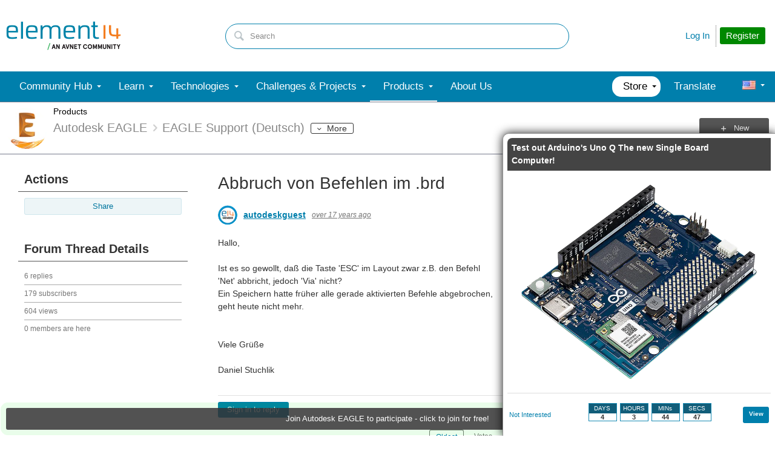

--- FILE ---
content_type: text/css
request_url: https://community-storage.element14.com/uifiles/h/0000000041fd9d8e/00ec0001bb9041c288cc63c14b3070ba/g/d7ec270467014e5dbf13ac264bb095c6/0/pforums-thread_0000/6937/f/3/638501638089600000/https/communityelement14com/443/style.less?_=PB9xCx+SHK3Dhg6MxWb5Cw==
body_size: 127
content:
.content-fragment.thread-details .content-details .attribute-list .attribute-item .ui-userpresence{margin-right:2.5px}.content-fragment.thread-details .content-details .attribute-list .attribute-item.author{border-bottom:0px}.content-fragment.thread-details .content-details .attribute-list .attribute-item.vote a{margin-right:5px}.content-fragment.thread-details .content-details .attribute-list .attribute-item.vote.vote a,.content-fragment.thread-details .content-details .attribute-list .attribute-item.vote.unvote a{font-size:12.6px}.content-fragment.thread-details .content-details .attribute-list .attribute-item.vote .attribute-description.singular{display:none}.content-fragment.thread-details .content-details .attribute-list .attribute-item.vote[data-count="0"][data-isAuthor="True"]{padding:0;display:none}.content-fragment.thread-details .content-details .attribute-list .attribute-item.vote[data-count="0"].vote a.add{color:#007fac}.content-fragment.thread-details .content-details .attribute-list .attribute-item.vote[data-count="0"].vote a.add:before{width:15.4px;height:15.4px;font-size:15.4px;line-height:15.4px;margin-right:2px}.content-fragment.thread-details .content-details .attribute-list .attribute-item.vote[data-count="0"].vote a.add:before{margin-left:1px}.content-fragment.thread-details .content-details .attribute-list .attribute-item.vote[data-count="1"] .attribute-description.plural{display:none}.content-fragment.thread-details .content-details .attribute-list .attribute-item.vote[data-count="1"] .attribute-description.singular{display:inline}.content-fragment.thread-details .content-details .attribute-list .attribute-item.vote.unvote a{color:#a9a9a9}.content-fragment.thread-details .content-details .attribute-list .attribute-item.vote.unvote a:hover{color:#007fac}.content-fragment.thread-details .content-details .attribute-list .attribute-item.state .attribute-value{font-size:16.8px;color:#6c6c6c;font-weight:600;padding-left:1px}.content-fragment.thread-details .content-details .attribute-list .attribute-item.state.suggested .attribute-value a{font-size:16.8px;color:#ffb300;font-weight:600;padding-left:1px}.content-fragment.thread-details .content-details .attribute-list .attribute-item.state.suggested .attribute-value a::after{margin-left:10px}.content-fragment.thread-details .content-details .attribute-list .attribute-item.state.verified .attribute-value a{font-size:16.8px;color:#9ccc65;font-weight:600;padding-left:1px}.content-fragment.thread-details .content-details .attribute-list .attribute-item.state.verified .attribute-value a::after{margin-left:10px}

--- FILE ---
content_type: text/x-handlebars-template
request_url: https://community.element14.com/e14/cfs/e14core/views/event-popup.hbs?v=09be6430-cbc8-4486-aed7-1018228d96bf
body_size: 329
content:
{{#if popup}}
	<div class="webinarPopup webinarPopup{{id}}">
		<!-- <p class="controlsBox">
			<span id="minimiseButton" class="minmaxButton e14ent {{#if minimisedFlag}}xe818{{else}}xe81b{{/if}}" onclick="minimise('{{id}}', '{{subject}}');"></span>
			<span class="e14ent xe815" onclick="notInterested('{{id}}', '{{subject}}');"></span>
		</p> -->
		<p class="popupTitle"><a href="{{href}}" onclick="joinWebinar('{{id}}', '{{subject}}'); return true;">{{{subject}}}</a></p>
		
		<div class="webinarPopup{{id}} mainContent">
			<img class="eventPopupHideOnMinimise" src="{{#if e14PosterImageURL}}{{e14PosterImageURL}}{{else}}/e14/cfs/e14core/images/ui/event-placeholder_v2.png{{/if}}" alt="{{subject}}" width="400" height="{{#if e14PosterImageHeight}}{{e14PosterImageHeight}}{{else}}224{{/if}}"/>
			<!-- <p class="neverTellMeAgain eventPopupHideOnMinimise">
				<input id="neverTellMeAgainCheckbox" type="checkbox" onclick="neverTellMeAgain('{{id}}', '{{subject}}');"> <label for="neverTellMeAgainCheckbox">{{{NeverTellMe}}}</label></input>
			</p> -->
		</div>
		
		<div class="bottomActionBar">
			<span class="notInterested" onclick="notInterested('{{id}}', '{{subject}}');">Not Interested</span>
			<div class="e14-clock-container">
				<div class="countdown"></div>
			</div>
			<span class="e14-button-secondary e14-button-small joinButton {{#if isRtorDc}}isRTorDc{{else}}{{/if}}" ><a href="{{href}}" title="Join Webinar" onclick="joinWebinar('{{id}}', '{{subject}}'); return true;">{{JoinEvent}}</a></span>
		</div>
	</div>
{{else}}
{{/if}}

--- FILE ---
content_type: application/x-javascript;charset=utf-8
request_url: https://smetrics.element14.com/id?d_visid_ver=5.2.0&d_fieldgroup=A&mcorgid=106315F354E6D5430A4C98A4%40AdobeOrg&mid=01753779444816983216640954136441075033&ts=1769003111901
body_size: -42
content:
{"mid":"01753779444816983216640954136441075033"}

--- FILE ---
content_type: application/x-javascript
request_url: https://community.element14.com/e14/cfs/e14core/scripts/content-features/countdown.js?v=09be6430-cbc8-4486-aed7-1018228d96bf
body_size: 576
content:
e14.func.e14Countdown=function(){var a,l,o,i,c,r,d,u,h,m,p=this,f={},v=!1;this.init=function(n,t,e,s){e14.func.dynaloadCSS("/e14/cfs/e14core/styles/countdown.css"),h=Date.parse(new Date),a=n,l=t,o=e,m=s&&s.eventText?s.eventText:"Event starts in...",i=s&&s.alreadyDoneCallback?s.alreadyDoneCallback:null,c=s&&s.alreadyDoneCallback?s.alreadyDoneCallback:null,r=s&&s.almostDoneTimeBefore?1e3*s.almostDoneTimeBefore:null,d=s&&s.almostDoneCallback?s.almostDoneCallback:null,u=s&&s.timerInterval?s.timerInterval:1e3,o-l<=0?i&&i():(r&&o-l<=r&&(v=!0),this.renderCountdownHTML(a),f.container=$(a+" .clockdiv"),f.days=$(f.container).find(".days"),f.hours=$(f.container).find(".hours"),f.minutes=$(f.container).find(".minutes"),f.seconds=$(f.container).find(".seconds"),this.tick(),this._timer=setInterval(function(){p.tick()},u))},this.tick=function(){var n=Date.parse(new Date),n=o-l-(n-h);!v&&r&&n<=r&&(v=!0,d)&&d(),n<=0&&(n=0,p.stopTimer()),this.updateCountdown(f,n)},this.stopTimer=function(){clearInterval(this._timer),c&&c()},this.renderCountdownHTML=function(n){var t="";t=(t='<div class="clockdiv">')+'  <div style="text-align: center;">'+m+"</div>",t+="  <table><tr>",t+='    <td><span class="label">DAYS</span><span class="days"></span></td>    <td><span class="label">HOURS</span><span class="hours"></span></td>',t+='    <td><span class="label">MINs</span><span class="minutes"></span></td>    <td><span class="label">SECS</span><span class="seconds"></span></td> ',t+="  </tr></table></div>",$(n).html(t)},this.updateCountdown=function(n,t){t=this.getTimeRemainingObject(t);$(n.days).html(t.days),$(n.hours).html(t.hours),$(n.minutes).html(t.minutes),$(n.seconds).html(t.seconds)},this.getTimeRemainingObject=function(n){var t,e,s;return 0<n?(n=n,t=Math.floor(n/1e3%60),e=Math.floor(n/1e3/60%60),s=Math.floor(n/36e5%24),{total:n,days:Math.floor(n/864e5),hours:s,minutes:e,seconds:t}):{total:0,days:0,hours:0,minutes:0,seconds:0}}};
//# sourceMappingURL=countdown.js.map